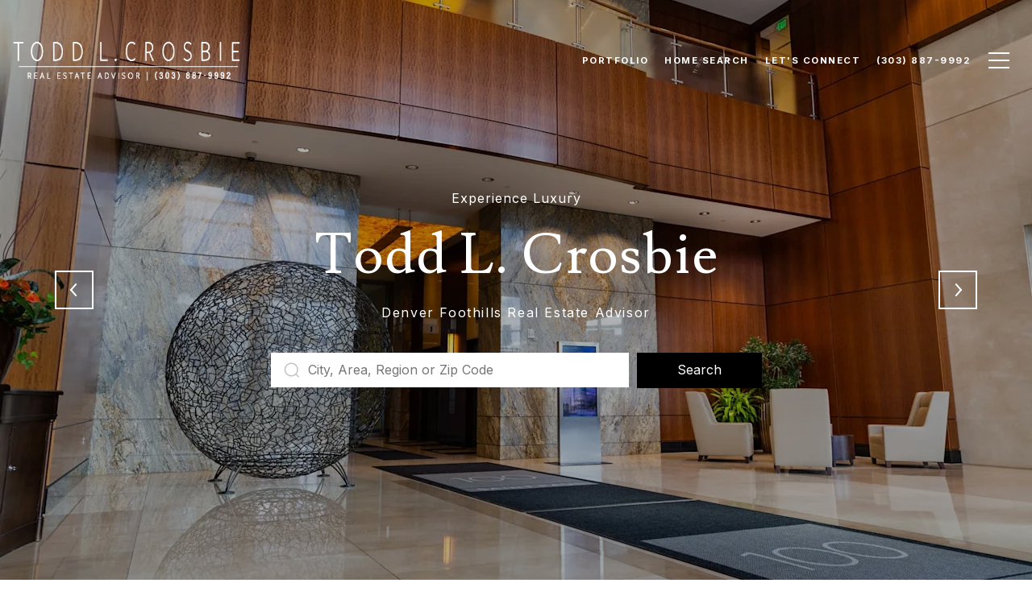

--- FILE ---
content_type: text/html
request_url: https://toddlcrosbie.com/modals.html
body_size: 5307
content:
    <style>
        #modal-20ffd50f-f877-4a35-936d-2c39d96f6b67 .close{display:none;}#modal-20ffd50f-f877-4a35-936d-2c39d96f6b67 .modal-content{height:100%;padding:80px 70px;}@media (max-width: 768px){#modal-20ffd50f-f877-4a35-936d-2c39d96f6b67 .modal-content{padding:24px;}}#modal-20ffd50f-f877-4a35-936d-2c39d96f6b67 .modal-content .popup-modal__close{display:block;}#modal-20ffd50f-f877-4a35-936d-2c39d96f6b67 .popup-modal{width:-webkit-fit-content;width:-moz-fit-content;width:fit-content;max-width:100%;margin-left:auto;margin-right:auto;position:relative;}#modal-20ffd50f-f877-4a35-936d-2c39d96f6b67 .popup-modal.with-image{height:100%;}#modal-20ffd50f-f877-4a35-936d-2c39d96f6b67 .popup-modal .lp-btn{-webkit-flex-shrink:0;-ms-flex-negative:0;flex-shrink:0;}#modal-20ffd50f-f877-4a35-936d-2c39d96f6b67 .popup-modal .lp-text--subtitle{max-width:100%;}#modal-20ffd50f-f877-4a35-936d-2c39d96f6b67 .popup-modal__close{position:absolute;right:5px;top:5px;z-index:10;background-color:transparent;border:none;width:40px;height:40px;cursor:pointer;opacity:0.2;display:none;color:inherit;}#modal-20ffd50f-f877-4a35-936d-2c39d96f6b67 .popup-modal__close:before,#modal-20ffd50f-f877-4a35-936d-2c39d96f6b67 .popup-modal__close:after{display:block;content:'';position:absolute;width:20px;height:2px;background-color:currentColor;left:50%;top:50%;}#modal-20ffd50f-f877-4a35-936d-2c39d96f6b67 .popup-modal__close:before{-webkit-transform:translate(-50%, -50%) rotate(45deg);-moz-transform:translate(-50%, -50%) rotate(45deg);-ms-transform:translate(-50%, -50%) rotate(45deg);transform:translate(-50%, -50%) rotate(45deg);}#modal-20ffd50f-f877-4a35-936d-2c39d96f6b67 .popup-modal__close:after{-webkit-transform:translate(-50%, -50%) rotate(-45deg);-moz-transform:translate(-50%, -50%) rotate(-45deg);-ms-transform:translate(-50%, -50%) rotate(-45deg);transform:translate(-50%, -50%) rotate(-45deg);}#modal-20ffd50f-f877-4a35-936d-2c39d96f6b67 .popup-modal__container{margin-left:auto;margin-right:auto;position:relative;height:100%;}#modal-20ffd50f-f877-4a35-936d-2c39d96f6b67 .popup-modal__container--with-image{min-height:463px;}@media (max-width: 768px){#modal-20ffd50f-f877-4a35-936d-2c39d96f6b67 .popup-modal__container--with-image{-webkit-flex-direction:column;-ms-flex-direction:column;flex-direction:column;overflow-y:auto;}}#modal-20ffd50f-f877-4a35-936d-2c39d96f6b67 .popup-modal__container--with-image .popup-modal__scroll{-webkit-flex-direction:row;-ms-flex-direction:row;flex-direction:row;display:-webkit-box;display:-webkit-flex;display:-ms-flexbox;display:flex;height:100%;min-height:463px;}@media (max-width: 768px){#modal-20ffd50f-f877-4a35-936d-2c39d96f6b67 .popup-modal__container--with-image .popup-modal__scroll{-webkit-flex-direction:column;-ms-flex-direction:column;flex-direction:column;min-height:100%;height:auto;}}#modal-20ffd50f-f877-4a35-936d-2c39d96f6b67 .popup-modal__container--with-image .popup-modal__image{width:50%;object-fit:cover;display:block;-webkit-flex-shrink:0;-ms-flex-negative:0;flex-shrink:0;}@media (max-width: 768px){#modal-20ffd50f-f877-4a35-936d-2c39d96f6b67 .popup-modal__container--with-image .popup-modal__image{width:100%;height:322px;}}#modal-20ffd50f-f877-4a35-936d-2c39d96f6b67 .popup-modal__container--with-image .popup-modal__form-field{margin-left:0;width:100%;max-width:100%;}@media (max-width: 768px){#modal-20ffd50f-f877-4a35-936d-2c39d96f6b67 .popup-modal__container--with-image .popup-modal__form-field{max-width:415px;}}#modal-20ffd50f-f877-4a35-936d-2c39d96f6b67 .popup-modal__container--with-image .popup-modal__title-group{text-align:left;}#modal-20ffd50f-f877-4a35-936d-2c39d96f6b67 .popup-modal__container--with-image .popup-modal__form{width:100%;}#modal-20ffd50f-f877-4a35-936d-2c39d96f6b67 .popup-modal__container--with-image .popup-modal__form.success{width:100%;}#modal-20ffd50f-f877-4a35-936d-2c39d96f6b67 .popup-modal__container--with-image .popup-modal__form-group{width:50%;padding-left:130px;padding-right:130px;}@media (max-width: 1200px){#modal-20ffd50f-f877-4a35-936d-2c39d96f6b67 .popup-modal__container--with-image .popup-modal__form-group{width:100%;padding:30px 50px;}}@media (max-width: 768px){#modal-20ffd50f-f877-4a35-936d-2c39d96f6b67 .popup-modal__container--with-image .popup-modal__form-group{width:100%;padding:20px;}}#modal-20ffd50f-f877-4a35-936d-2c39d96f6b67 .popup-modal__container--with-image .popup-modal__form-scroll{display:-webkit-box;display:-webkit-flex;display:-ms-flexbox;display:flex;-webkit-box-pack:start;-ms-flex-pack:start;-webkit-justify-content:flex-start;justify-content:flex-start;-webkit-align-items:flex-start;-webkit-box-align:flex-start;-ms-flex-align:flex-start;align-items:flex-start;-webkit-flex-direction:column;-ms-flex-direction:column;flex-direction:column;margin-top:auto;margin-bottom:auto;}@media (max-width: 768px){#modal-20ffd50f-f877-4a35-936d-2c39d96f6b67 .popup-modal__container--with-image .popup-modal__form-scroll{width:100%;padding:20px;min-height:auto;overflow-y:unset;}}#modal-20ffd50f-f877-4a35-936d-2c39d96f6b67 .popup-modal__title-group{margin-left:0;margin-right:0;}#modal-20ffd50f-f877-4a35-936d-2c39d96f6b67 .popup-modal__scroll{max-height:100%;overflow-y:auto;}#modal-20ffd50f-f877-4a35-936d-2c39d96f6b67 .popup-modal__form{text-align:center;max-width:100%;width:860px;display:-webkit-box;display:-webkit-flex;display:-ms-flexbox;display:flex;-webkit-flex-direction:column;-ms-flex-direction:column;flex-direction:column;-webkit-box-pack:center;-ms-flex-pack:center;-webkit-justify-content:center;justify-content:center;position:relative;margin-bottom:0;height:100%;margin-left:auto;margin-right:auto;}#modal-20ffd50f-f877-4a35-936d-2c39d96f6b67 .popup-modal__form-group{padding:80px;width:100%;overflow-y:auto;display:-webkit-box;display:-webkit-flex;display:-ms-flexbox;display:flex;}@media (max-width: 768px){#modal-20ffd50f-f877-4a35-936d-2c39d96f6b67 .popup-modal__form-group{padding:30px;overflow-y:unset;}}#modal-20ffd50f-f877-4a35-936d-2c39d96f6b67 .popup-modal__form-scroll{width:100%;}#modal-20ffd50f-f877-4a35-936d-2c39d96f6b67 .popup-modal__form-field{max-width:415px;margin-left:auto;margin-right:auto;}#modal-20ffd50f-f877-4a35-936d-2c39d96f6b67 .popup-modal__input{width:100%;margin-bottom:24px;}#modal-20ffd50f-f877-4a35-936d-2c39d96f6b67 .popup-modal .thank-you{display:none;padding:80px;width:100vw;max-width:100%;-webkit-flex-direction:column;-ms-flex-direction:column;flex-direction:column;-webkit-box-pack:center;-ms-flex-pack:center;-webkit-justify-content:center;justify-content:center;-webkit-align-items:center;-webkit-box-align:center;-ms-flex-align:center;align-items:center;}@media (max-width: 768px){#modal-20ffd50f-f877-4a35-936d-2c39d96f6b67 .popup-modal .thank-you{padding:30px;}}#modal-20ffd50f-f877-4a35-936d-2c39d96f6b67 .popup-modal .success .thank-you{display:-webkit-box;display:-webkit-flex;display:-ms-flexbox;display:flex;}#modal-20ffd50f-f877-4a35-936d-2c39d96f6b67 .popup-modal .success .popup-modal__form-scroll{display:none;}#modal-20ffd50f-f877-4a35-936d-2c39d96f6b67 .popup-modal .success .popup-modal__image{display:none;}#modal-20ffd50f-f877-4a35-936d-2c39d96f6b67 .popup-modal .success .popup-modal__form-group{display:none;}#modal-20ffd50f-f877-4a35-936d-2c39d96f6b67 .popup-modal .popup-modal__container--with-image .success .popup-modal__scroll{display:none;}#modal-20ffd50f-f877-4a35-936d-2c39d96f6b67 .h-pot{height:0;width:0;overflow:hidden;visibility:hidden;line-height:0;font-size:0;position:absolute;}#modal-20ffd50f-f877-4a35-936d-2c39d96f6b67 .lp-h-pot{width:1px;}#modal-20ffd50f-f877-4a35-936d-2c39d96f6b67 .lp-disclaimer{max-width:415px;margin:0 auto 20px auto;}#modal-340dee94-ad03-4bad-819f-b51ccf33a6b6 .close{display:none;}#modal-340dee94-ad03-4bad-819f-b51ccf33a6b6 .modal-content{height:100%;padding:80px 70px;}@media (max-width: 768px){#modal-340dee94-ad03-4bad-819f-b51ccf33a6b6 .modal-content{padding:24px;}}#modal-340dee94-ad03-4bad-819f-b51ccf33a6b6 .modal-content .popup-modal__close{display:block;}#modal-340dee94-ad03-4bad-819f-b51ccf33a6b6 .popup-modal{width:-webkit-fit-content;width:-moz-fit-content;width:fit-content;max-width:100%;margin-left:auto;margin-right:auto;position:relative;}#modal-340dee94-ad03-4bad-819f-b51ccf33a6b6 .popup-modal.with-image{height:100%;}#modal-340dee94-ad03-4bad-819f-b51ccf33a6b6 .popup-modal .lp-btn{-webkit-flex-shrink:0;-ms-flex-negative:0;flex-shrink:0;}#modal-340dee94-ad03-4bad-819f-b51ccf33a6b6 .popup-modal .lp-text--subtitle{max-width:100%;}#modal-340dee94-ad03-4bad-819f-b51ccf33a6b6 .popup-modal__close{position:absolute;right:5px;top:5px;z-index:10;background-color:transparent;border:none;width:40px;height:40px;cursor:pointer;opacity:0.2;display:none;color:inherit;}#modal-340dee94-ad03-4bad-819f-b51ccf33a6b6 .popup-modal__close:before,#modal-340dee94-ad03-4bad-819f-b51ccf33a6b6 .popup-modal__close:after{display:block;content:'';position:absolute;width:20px;height:2px;background-color:currentColor;left:50%;top:50%;}#modal-340dee94-ad03-4bad-819f-b51ccf33a6b6 .popup-modal__close:before{-webkit-transform:translate(-50%, -50%) rotate(45deg);-moz-transform:translate(-50%, -50%) rotate(45deg);-ms-transform:translate(-50%, -50%) rotate(45deg);transform:translate(-50%, -50%) rotate(45deg);}#modal-340dee94-ad03-4bad-819f-b51ccf33a6b6 .popup-modal__close:after{-webkit-transform:translate(-50%, -50%) rotate(-45deg);-moz-transform:translate(-50%, -50%) rotate(-45deg);-ms-transform:translate(-50%, -50%) rotate(-45deg);transform:translate(-50%, -50%) rotate(-45deg);}#modal-340dee94-ad03-4bad-819f-b51ccf33a6b6 .popup-modal__container{margin-left:auto;margin-right:auto;position:relative;height:100%;}#modal-340dee94-ad03-4bad-819f-b51ccf33a6b6 .popup-modal__container--with-image{min-height:463px;}@media (max-width: 768px){#modal-340dee94-ad03-4bad-819f-b51ccf33a6b6 .popup-modal__container--with-image{-webkit-flex-direction:column;-ms-flex-direction:column;flex-direction:column;overflow-y:auto;}}#modal-340dee94-ad03-4bad-819f-b51ccf33a6b6 .popup-modal__container--with-image .popup-modal__scroll{-webkit-flex-direction:row;-ms-flex-direction:row;flex-direction:row;display:-webkit-box;display:-webkit-flex;display:-ms-flexbox;display:flex;height:100%;min-height:463px;}@media (max-width: 768px){#modal-340dee94-ad03-4bad-819f-b51ccf33a6b6 .popup-modal__container--with-image .popup-modal__scroll{-webkit-flex-direction:column;-ms-flex-direction:column;flex-direction:column;min-height:100%;height:auto;}}#modal-340dee94-ad03-4bad-819f-b51ccf33a6b6 .popup-modal__container--with-image .popup-modal__image{width:50%;object-fit:cover;display:block;-webkit-flex-shrink:0;-ms-flex-negative:0;flex-shrink:0;}@media (max-width: 768px){#modal-340dee94-ad03-4bad-819f-b51ccf33a6b6 .popup-modal__container--with-image .popup-modal__image{width:100%;height:322px;}}#modal-340dee94-ad03-4bad-819f-b51ccf33a6b6 .popup-modal__container--with-image .popup-modal__form-field{margin-left:0;width:100%;max-width:100%;}@media (max-width: 768px){#modal-340dee94-ad03-4bad-819f-b51ccf33a6b6 .popup-modal__container--with-image .popup-modal__form-field{max-width:415px;}}#modal-340dee94-ad03-4bad-819f-b51ccf33a6b6 .popup-modal__container--with-image .popup-modal__title-group{text-align:left;}#modal-340dee94-ad03-4bad-819f-b51ccf33a6b6 .popup-modal__container--with-image .popup-modal__form{width:100%;}#modal-340dee94-ad03-4bad-819f-b51ccf33a6b6 .popup-modal__container--with-image .popup-modal__form.success{width:100%;}#modal-340dee94-ad03-4bad-819f-b51ccf33a6b6 .popup-modal__container--with-image .popup-modal__form-group{width:50%;padding-left:130px;padding-right:130px;}@media (max-width: 1200px){#modal-340dee94-ad03-4bad-819f-b51ccf33a6b6 .popup-modal__container--with-image .popup-modal__form-group{width:100%;padding:30px 50px;}}@media (max-width: 768px){#modal-340dee94-ad03-4bad-819f-b51ccf33a6b6 .popup-modal__container--with-image .popup-modal__form-group{width:100%;padding:20px;}}#modal-340dee94-ad03-4bad-819f-b51ccf33a6b6 .popup-modal__container--with-image .popup-modal__form-scroll{display:-webkit-box;display:-webkit-flex;display:-ms-flexbox;display:flex;-webkit-box-pack:start;-ms-flex-pack:start;-webkit-justify-content:flex-start;justify-content:flex-start;-webkit-align-items:flex-start;-webkit-box-align:flex-start;-ms-flex-align:flex-start;align-items:flex-start;-webkit-flex-direction:column;-ms-flex-direction:column;flex-direction:column;margin-top:auto;margin-bottom:auto;}@media (max-width: 768px){#modal-340dee94-ad03-4bad-819f-b51ccf33a6b6 .popup-modal__container--with-image .popup-modal__form-scroll{width:100%;padding:20px;min-height:auto;overflow-y:unset;}}#modal-340dee94-ad03-4bad-819f-b51ccf33a6b6 .popup-modal__title-group{margin-left:0;margin-right:0;}#modal-340dee94-ad03-4bad-819f-b51ccf33a6b6 .popup-modal__scroll{max-height:100%;overflow-y:auto;}#modal-340dee94-ad03-4bad-819f-b51ccf33a6b6 .popup-modal__form{text-align:center;max-width:100%;width:860px;display:-webkit-box;display:-webkit-flex;display:-ms-flexbox;display:flex;-webkit-flex-direction:column;-ms-flex-direction:column;flex-direction:column;-webkit-box-pack:center;-ms-flex-pack:center;-webkit-justify-content:center;justify-content:center;position:relative;margin-bottom:0;height:100%;margin-left:auto;margin-right:auto;}#modal-340dee94-ad03-4bad-819f-b51ccf33a6b6 .popup-modal__form-group{padding:80px;width:100%;overflow-y:auto;display:-webkit-box;display:-webkit-flex;display:-ms-flexbox;display:flex;}@media (max-width: 768px){#modal-340dee94-ad03-4bad-819f-b51ccf33a6b6 .popup-modal__form-group{padding:30px;overflow-y:unset;}}#modal-340dee94-ad03-4bad-819f-b51ccf33a6b6 .popup-modal__form-scroll{width:100%;}#modal-340dee94-ad03-4bad-819f-b51ccf33a6b6 .popup-modal__form-field{max-width:415px;margin-left:auto;margin-right:auto;}#modal-340dee94-ad03-4bad-819f-b51ccf33a6b6 .popup-modal__input{width:100%;margin-bottom:0;}#modal-340dee94-ad03-4bad-819f-b51ccf33a6b6 .popup-modal .thank-you{display:none;padding:80px;width:100vw;max-width:100%;-webkit-flex-direction:column;-ms-flex-direction:column;flex-direction:column;-webkit-box-pack:center;-ms-flex-pack:center;-webkit-justify-content:center;justify-content:center;-webkit-align-items:center;-webkit-box-align:center;-ms-flex-align:center;align-items:center;}@media (max-width: 768px){#modal-340dee94-ad03-4bad-819f-b51ccf33a6b6 .popup-modal .thank-you{padding:30px;}}#modal-340dee94-ad03-4bad-819f-b51ccf33a6b6 .popup-modal .success .thank-you{display:-webkit-box;display:-webkit-flex;display:-ms-flexbox;display:flex;}#modal-340dee94-ad03-4bad-819f-b51ccf33a6b6 .popup-modal .success .popup-modal__form-scroll{display:none;}#modal-340dee94-ad03-4bad-819f-b51ccf33a6b6 .popup-modal .success .popup-modal__image{display:none;}#modal-340dee94-ad03-4bad-819f-b51ccf33a6b6 .popup-modal .success .popup-modal__form-group{display:none;}#modal-340dee94-ad03-4bad-819f-b51ccf33a6b6 .popup-modal .popup-modal__container--with-image .success .popup-modal__scroll{display:none;}#modal-340dee94-ad03-4bad-819f-b51ccf33a6b6 .lp-h-pot{width:1px;}
    </style>
    <script type="text/javascript">
        window.luxuryPresence._modalIncludes = {"modals":[{"modalId":"20ffd50f-f877-4a35-936d-2c39d96f6b67","websiteId":"447ac10d-33fc-4a98-8dde-b90a1154ac04","templateId":null,"elementId":"565537f4-5abc-4e82-a579-1dcb0c087620","name":"Modal for Blog Details","displayOrder":0,"formValues":{"image":"","title":"Like what you’re reading? Sign up to learn more!","subheader":"","buttonText":"SUBMIT","buttonStyle":"button-style-1","backgroundType":{"bgType":"SOLID","bgColor":"#ffffff","bgImage":"https://media-production.lp-cdn.com/media/249b6990-a81a-48c7-bcf9-0f37b8955b0b","bgVideo":"https://luxuryp.s3.amazonaws.com/video/4ktguf3j1dfhigo4eboe9uaor.mp4","opacity":0,"fontColor":"#000000","overlayColor":"rgba(0, 0, 0, 0)","bgVideoPoster":null},"secondaryButton":{"path":"/properties","show":true,"type":"LINK","content":"View all properties"},"success-message":"","success-description":"","RedirectAfterFormSubmissionURL":""},"customHtmlMarkdown":null,"customCss":null,"sourceResource":null,"sourceVariables":{},"pageSpecific":true,"trigger":"TIMER","backgroundColor":"rgba(0,0,0,.92)","colorSettings":null,"timerDelay":5000,"lastUpdatingUserId":"862df6dc-25f7-410c-8e3b-3983657ec2f8","lastUpdateHash":"b6962259-bd9c-56f1-b64a-71cf824f3fb4","createdAt":"2023-01-09T21:52:44.099Z","updatedAt":"2025-01-07T22:40:19.349Z","mediaMap":{},"created_at":"2023-01-09T21:52:44.099Z","updated_at":"2025-01-07T22:40:19.349Z","deleted_at":null,"pages":[{"modalId":"20ffd50f-f877-4a35-936d-2c39d96f6b67","pageId":"921e13ae-e33a-4e4e-acf7-25b1dbd398ed","createdAt":"2023-01-09T21:54:10.642Z"}]},{"modalId":"340dee94-ad03-4bad-819f-b51ccf33a6b6","websiteId":"447ac10d-33fc-4a98-8dde-b90a1154ac04","templateId":null,"elementId":"9764c7e9-5f8d-4612-b0cd-613fa57f86bf","name":"Email Sign Up Modal with Image","displayOrder":1,"formValues":{"image":{"id":"7c89e609-cf2f-411b-a643-df1263355d40","alt":null,"bytes":175708,"width":1920,"format":"jpg","height":1200,"shared":false,"curated":true,"duration":null,"largeUrl":"https://media-production.lp-cdn.com/cdn-cgi/image/format=auto,quality=85/https://media-production.lp-cdn.com/media/npw5rllrjpgffj74fuxm","smallUrl":"https://media-production.lp-cdn.com/cdn-cgi/image/format=auto,quality=85,fit=scale-down,width=960/https://media-production.lp-cdn.com/media/npw5rllrjpgffj74fuxm","authorUrl":null,"createdAt":"2021-08-18T04:33:53.880Z","mediumUrl":"https://media-production.lp-cdn.com/cdn-cgi/image/format=auto,quality=85,fit=scale-down,width=1280/https://media-production.lp-cdn.com/media/npw5rllrjpgffj74fuxm","sourceUrl":null,"updatedAt":"2023-06-08T22:40:32.040Z","xLargeUrl":"https://media-production.lp-cdn.com/cdn-cgi/image/format=auto,quality=85/https://media-production.lp-cdn.com/media/npw5rllrjpgffj74fuxm","__typename":"Media","altTagText":"","authorName":null,"sourceName":"r2","xxLargeUrl":"https://media-production.lp-cdn.com/cdn-cgi/image/format=auto,quality=85/https://media-production.lp-cdn.com/media/npw5rllrjpgffj74fuxm","description":null,"displayName":"monthly-stats-report-match-2023","originalUrl":"https://media-production.lp-cdn.com/cdn-cgi/image/format=auto,quality=85/https://media-production.lp-cdn.com/media/npw5rllrjpgffj74fuxm","resourceType":"image","thumbnailUrl":"https://media-production.lp-cdn.com/cdn-cgi/image/format=auto,quality=85,fit=scale-down,width=320/https://media-production.lp-cdn.com/media/npw5rllrjpgffj74fuxm","originalFileName":"Modern Interior","cloudinaryPublicId":"npw5rllrjpgffj74fuxm"},"title":"Tailored Listings For You","subheader":"<p>Say goodbye to endless searching. Get listings tailored to your dream home criteria sent directly to your inbox.</p>","buttonText":"Sign Up","buttonStyle":"","backgroundType":{"bgType":"SOLID","bgColor":"#ffffff","bgImage":"https://media-production.lp-cdn.com/media/cfdb5736-1acb-43d8-b0d6-438d4d3c83e9","bgVideo":"https://luxuryp.s3.amazonaws.com/video/4ktguf3j1dfhigo4eboe9uaor.mp4","opacity":0,"fontColor":"#000000","overlayColor":"rgba(0, 0, 0, 0)","bgVideoPoster":null},"secondaryButton":{"path":"/properties","show":true,"type":"LINK","content":"View all properties"},"success-message":"Thank You!","success-description":"Subtitle","RedirectAfterFormSubmissionURL":""},"customHtmlMarkdown":null,"customCss":null,"sourceResource":null,"sourceVariables":{},"pageSpecific":false,"trigger":"EXIT","backgroundColor":"rgba(0,0,0,.92)","colorSettings":{},"timerDelay":0,"lastUpdatingUserId":"862df6dc-25f7-410c-8e3b-3983657ec2f8","lastUpdateHash":"c9b50cef-b983-552b-b72a-10b978f36ba8","createdAt":"2024-02-28T21:34:06.469Z","updatedAt":"2025-01-07T22:40:23.609Z","mediaMap":{},"created_at":"2024-02-28T21:34:06.469Z","updated_at":"2025-01-07T22:40:23.609Z","deleted_at":null,"pages":[]}]};

        const {loadJs, loadCss, jsLibsMap} = window.luxuryPresence.libs;

        const enabledLibsMap = {
            enableParollerJs: 'paroller',
            enableIonRangeSlider: 'ionRangeSlider',
            enableSplide: 'splide',
            enableWowJs: 'wow',
            enableJquery: 'jquery',
            enableSlickJs: 'slick',
        };
        const requiredLibs = [];
                requiredLibs.push(enabledLibsMap['enableWowJs']);
                requiredLibs.push(enabledLibsMap['enableSlickJs']);
                requiredLibs.push(enabledLibsMap['enableParollerJs']);
                requiredLibs.push(enabledLibsMap['enableIonRangeSlider']);
                requiredLibs.push(enabledLibsMap['enableJquery']);
                requiredLibs.push(enabledLibsMap['enableSplide']);

        const loadScriptAsync = (url) => {
            return new Promise((resolve, reject) => {
                loadJs(url, resolve);
            });
        };

        const loadDependencies = async (libs) => {
            for (const lib of libs) {
                const libConfig = jsLibsMap[lib];
                if (libConfig && !libConfig.isLoaded) {

                    if (libConfig.requires) {
                        await loadDependencies(libConfig.requires);
                    }

                    await loadScriptAsync(libConfig.jsSrc);
                    if (libConfig.cssSrc) {
                        loadCss(libConfig.cssSrc);
                    }

                    libConfig.isLoaded = true;
                }
            }
        };


        const initializeModalScripts = () => {
                try {
(function init(sectionDomId) {
  var section = $('#' + sectionDomId);
  section.find('.popup-modal').on('click', function (e) {
    e.stopPropagation();
    return;
  });
  section.on('click', function () {
    window.lpUI.hideModal(sectionDomId);
  });
  $('#' + sectionDomId).on('lpui-show', function () {
    window.lpUI.requestScrollLock(sectionDomId);
  });
  const form = $("#" + sectionDomId).find("form");
  const redirectLink = $('#' + sectionDomId + ' .redirect-link');
  form.on("reset", function () {
    redirectPage(redirectLink);
  });
  function redirectPage(link) {
    if (link.length) {
      const rawHref = link.attr('href');
      link.attr('href', setHttp(rawHref));
      link[0].click();
    }
  }
  function setHttp(link) {
    if (link.search(/^http[s]?\:\/\/|\//) == -1) {
      link = 'http://' + link;
    }
    return link;
  }
})('modal-20ffd50f-f877-4a35-936d-2c39d96f6b67', 'undefined');
} catch(e) {
console.log(e);
}
                try {
(function init(sectionDomId) {
  var section = $('#' + sectionDomId);
  section.find('.popup-modal').on('click', function (e) {
    e.stopPropagation();
    return;
  });
  section.on('click', function () {
    window.lpUI.hideModal(sectionDomId);
  });
  $('#' + sectionDomId).on('lpui-show', function () {
    window.lpUI.requestScrollLock(sectionDomId);
  });
  const form = $("#" + sectionDomId).find("form");
  const redirectLink = $('#' + sectionDomId + ' .redirect-link');
  form.on("reset", function () {
    redirectPage(redirectLink);
  });
  function redirectPage(link) {
    if (link.length) {
      const rawHref = link.attr('href');
      link.attr('href', setHttp(rawHref));
      link[0].click();
    }
  }
  function setHttp(link) {
    if (link.search(/^http[s]?\:\/\/|\//) == -1) {
      link = 'http://' + link;
    }
    return link;
  }
})('modal-340dee94-ad03-4bad-819f-b51ccf33a6b6', 'undefined');
} catch(e) {
console.log(e);
}
        };

        // Dynamically load all required libraries and execute modal scripts
        (async () => {
            try {
                await loadDependencies(requiredLibs);
                initializeModalScripts();
            } catch (error) {
                console.error("Error loading libraries: ", error);
            }
        })();
    </script>
        <div id="modal-20ffd50f-f877-4a35-936d-2c39d96f6b67" class="modal "
            data-el-id="565537f4-5abc-4e82-a579-1dcb0c087620"
            style="background-color: rgba(0,0,0,.92);"
            >
            <div class="modal-content">
                <div class="popup-modal  redesign">
        
          <div class="popup-modal__container ">
        
        
            <form class="popup-modal__form " data-type="contact-form" style="background: #ffffff; color: #000000">
              <button class="popup-modal__close close"></button>
              <div class="popup-modal__scroll">
                <div class="popup-modal__form-group">
                  
                    <div class="popup-modal__form-scroll">
        
                    <div class="lp-title-group popup-modal__title-group">
                      <h2 class="lp-h2">Like what you’re reading? Sign up to learn more!</h2>
                      
                    </div>
        
                    <div class="popup-modal__form-field">
                      <input id="mp-email" name="email" type="email" class="lp-input popup-modal__input" placeholder="Email" required pattern="[a-zA-Z0-9.!#$%&amp;’*+/=?^_`{|}~-]+@[a-zA-Z0-9-]+(?:\.[a-zA-Z0-9-]+)+">
                      <input type="hidden" name="source" value="CONTACT_INQUIRY">
                      <input id="mp-middleName" name="middleName" value="" autocomplete="off" tabindex="-1" class="lp-h-pot">
                    </div>
                    <div class="lp-disclaimer">  <label style='display: none;' for='-termsAccepted'>Opt In/Disclaimer Consent:</label>
          <label class='lp-tcr-content'>
            <span class='lp-tcr-checkbox'>
              <input
                type='checkbox'
                id='-termsAccepted'
                name='termsAccepted'
                oninvalid="this.setCustomValidity('Please accept the terms and conditions')"
                oninput="this.setCustomValidity('')"
                required
              /></span>
            <span class='lp-tcr-message'>
              
                I agree to be contacted by
                Todd Crosbie
                via call, email, and text for real estate services. To opt out, you can reply 'stop' at any time or reply 'help' for assistance. 
                You can also click the unsubscribe link in the emails. Message and data rates may apply. Message frequency may vary.
                <a href='/terms-and-conditions' target='_blank'>Privacy Policy</a>.
            </span>
          </label>
        </div>
                    <button class="lp-btn lp-btn--dark lp-btn--outline lp-btn--mob-full-width button-style-1" type="submit">SUBMIT</button>
                  </div>
        
                </div>
              </div>
        
              <div class="thank-you ">
                        <a
                            href="/properties"
                            
                            class="lp-btn lp-btn--dark lp-btn--outline lp-btn--mob-full-width"
                            
                            
                            
                            
                            
                            >
                                    View all properties
                            </a>
              </div>
            </form>
            
          </div>
        </div>
            </div>
            <button class="close lp-close" type="button" aria-label="close modal">
                <span class="lp-close-icon" aria-hidden="true"></span>
            </button>
        </div>        <div id="modal-340dee94-ad03-4bad-819f-b51ccf33a6b6" class="modal "
            data-el-id="9764c7e9-5f8d-4612-b0cd-613fa57f86bf"
            style="background-color: rgba(0,0,0,.92);"
            >
            <div class="modal-content">
                <div class="popup-modal with-image redesign">
        
          <div class="popup-modal__container popup-modal__container--with-image">
        
        
            <form class="popup-modal__form " data-type="contact-form" style="background: #ffffff; color: #000000">
              <button type="button" class="popup-modal__close close"></button>
              <div class="popup-modal__scroll">
                <img src="https://media-production.lp-cdn.com/cdn-cgi/image/format=auto,quality=85,fit=scale-down,width=1280/https://media-production.lp-cdn.com/media/npw5rllrjpgffj74fuxm" srcset="https://media-production.lp-cdn.com/cdn-cgi/image/format=auto,quality=85,fit=scale-down,width=320/https://media-production.lp-cdn.com/media/npw5rllrjpgffj74fuxm 320w, https://media-production.lp-cdn.com/cdn-cgi/image/format=auto,quality=85,fit=scale-down,width=960/https://media-production.lp-cdn.com/media/npw5rllrjpgffj74fuxm 960w, https://media-production.lp-cdn.com/cdn-cgi/image/format=auto,quality=85,fit=scale-down,width=1280/https://media-production.lp-cdn.com/media/npw5rllrjpgffj74fuxm 1280w, https://media-production.lp-cdn.com/cdn-cgi/image/format=auto,quality=85/https://media-production.lp-cdn.com/media/npw5rllrjpgffj74fuxm 1920w" alt="image" sizes="(max-width: 768px) 100vw, 50vw" class="popup-modal__image">
                <div class="popup-modal__form-group">
                  
                    <div class="popup-modal__form-scroll">
        
                    <div class="lp-title-group popup-modal__title-group">
                      <h2 class="lp-h2">Tailored Listings For You</h2>
                      <div class="lp-h4 lp-text--subtitle lp-pre-line"><p>Say goodbye to endless searching. Get listings tailored to your dream home criteria sent directly to your inbox.</p></div>
                    </div>
        
                    <div class="popup-modal__form-field">
                      <input id="mp-email" name="email" type="email" class="lp-input popup-modal__input" placeholder="Email" required pattern="[a-zA-Z0-9.!#$%&amp;’*+/=?^_`{|}~-]+@[a-zA-Z0-9-]+(?:\.[a-zA-Z0-9-]+)+">
                      <input type="hidden" name="source" value="NEWSLETTER_SIGNUP">
                      <input id="mp-middleName" name="middleName" value="" autocomplete="off" tabindex="-1" class="lp-h-pot">
                    </div>
                    <div class="lp-disclaimer">  <label style='display: none;' for='-termsAccepted'>Opt In/Disclaimer Consent:</label>
          <label class='lp-tcr-content'>
            <span class='lp-tcr-checkbox'>
              <input
                type='checkbox'
                id='-termsAccepted'
                name='termsAccepted'
                oninvalid="this.setCustomValidity('Please accept the terms and conditions')"
                oninput="this.setCustomValidity('')"
                required
              /></span>
            <span class='lp-tcr-message'>
              
                I agree to be contacted by
                Todd Crosbie
                via call, email, and text for real estate services. To opt out, you can reply 'stop' at any time or reply 'help' for assistance. 
                You can also click the unsubscribe link in the emails. Message and data rates may apply. Message frequency may vary.
                <a href='/terms-and-conditions' target='_blank'>Privacy Policy</a>.
            </span>
          </label>
        </div>
                    <button class="lp-btn lp-btn--dark lp-btn--outline lp-btn--mob-full-width " type="submit">Sign Up</button>
                  </div>
        
                </div>
              </div>
        
              <div class="thank-you wide">
                <div class="lp-title-group">
                  <h2 class="lp-h2">Thank You!</h2>
                  <p class="lp-pre-line lp-h4">Subtitle</p>
                </div>
                        <a
                            href="/properties"
                            
                            class="lp-btn lp-btn--dark lp-btn--outline lp-btn--mob-full-width"
                            
                            
                            
                            
                            
                            >
                                    View all properties
                            </a>
              </div>
            </form>
            
          </div>
        </div>
            </div>
            <button class="close lp-close" type="button" aria-label="close modal">
                <span class="lp-close-icon" aria-hidden="true"></span>
            </button>
        </div><script>(function(){function c(){var b=a.contentDocument||a.contentWindow.document;if(b){var d=b.createElement('script');d.innerHTML="window.__CF$cv$params={r:'9c210413de63b1a9',t:'MTc2OTEwNTUwOC4wMDAwMDA='};var a=document.createElement('script');a.nonce='';a.src='/cdn-cgi/challenge-platform/scripts/jsd/main.js';document.getElementsByTagName('head')[0].appendChild(a);";b.getElementsByTagName('head')[0].appendChild(d)}}if(document.body){var a=document.createElement('iframe');a.height=1;a.width=1;a.style.position='absolute';a.style.top=0;a.style.left=0;a.style.border='none';a.style.visibility='hidden';document.body.appendChild(a);if('loading'!==document.readyState)c();else if(window.addEventListener)document.addEventListener('DOMContentLoaded',c);else{var e=document.onreadystatechange||function(){};document.onreadystatechange=function(b){e(b);'loading'!==document.readyState&&(document.onreadystatechange=e,c())}}}})();</script>